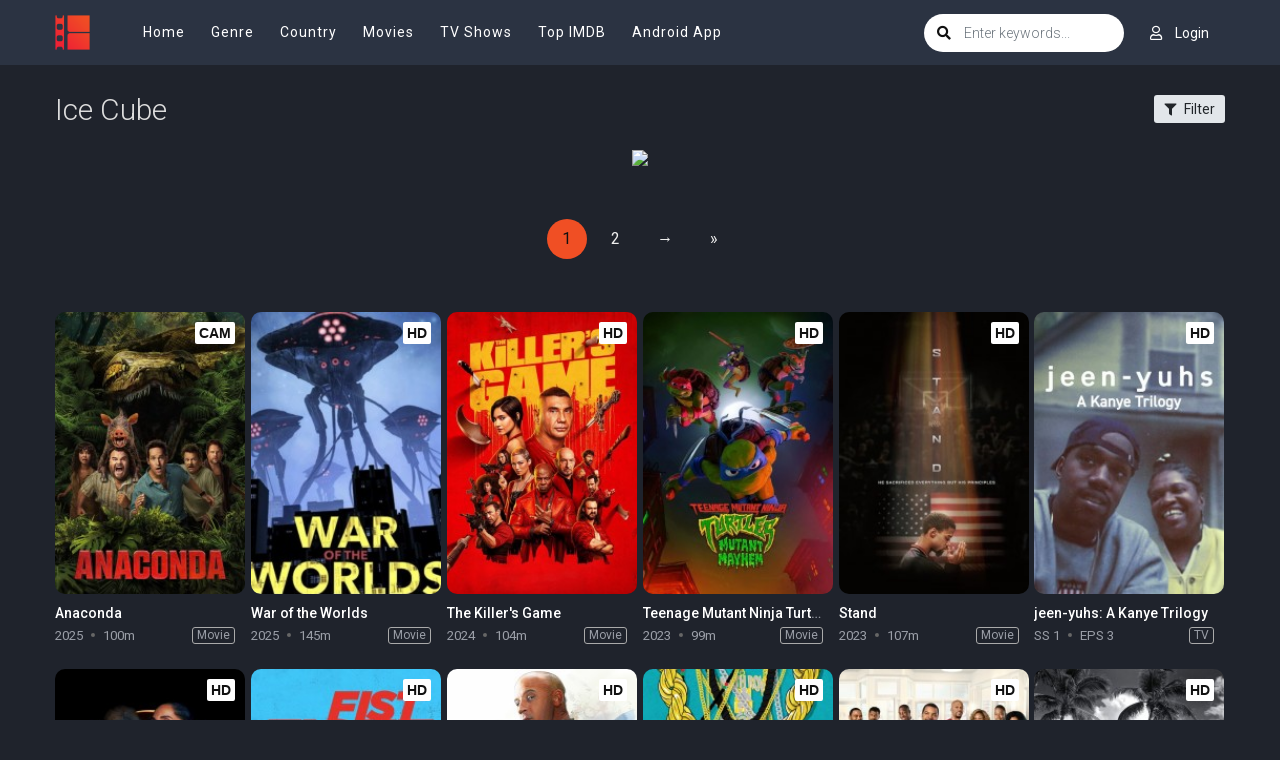

--- FILE ---
content_type: text/html; charset=utf-8
request_url: https://www.google.com/recaptcha/api2/anchor?ar=1&k=6LfV6aAaAAAAAC-irCKNuIS5Nf5ocl5r0K3Q0cdz&co=aHR0cHM6Ly93d3cyLm1vdmllb3JjYS5jb206NDQz&hl=en&v=PoyoqOPhxBO7pBk68S4YbpHZ&size=invisible&anchor-ms=20000&execute-ms=30000&cb=lv9um61qjxwv
body_size: 48874
content:
<!DOCTYPE HTML><html dir="ltr" lang="en"><head><meta http-equiv="Content-Type" content="text/html; charset=UTF-8">
<meta http-equiv="X-UA-Compatible" content="IE=edge">
<title>reCAPTCHA</title>
<style type="text/css">
/* cyrillic-ext */
@font-face {
  font-family: 'Roboto';
  font-style: normal;
  font-weight: 400;
  font-stretch: 100%;
  src: url(//fonts.gstatic.com/s/roboto/v48/KFO7CnqEu92Fr1ME7kSn66aGLdTylUAMa3GUBHMdazTgWw.woff2) format('woff2');
  unicode-range: U+0460-052F, U+1C80-1C8A, U+20B4, U+2DE0-2DFF, U+A640-A69F, U+FE2E-FE2F;
}
/* cyrillic */
@font-face {
  font-family: 'Roboto';
  font-style: normal;
  font-weight: 400;
  font-stretch: 100%;
  src: url(//fonts.gstatic.com/s/roboto/v48/KFO7CnqEu92Fr1ME7kSn66aGLdTylUAMa3iUBHMdazTgWw.woff2) format('woff2');
  unicode-range: U+0301, U+0400-045F, U+0490-0491, U+04B0-04B1, U+2116;
}
/* greek-ext */
@font-face {
  font-family: 'Roboto';
  font-style: normal;
  font-weight: 400;
  font-stretch: 100%;
  src: url(//fonts.gstatic.com/s/roboto/v48/KFO7CnqEu92Fr1ME7kSn66aGLdTylUAMa3CUBHMdazTgWw.woff2) format('woff2');
  unicode-range: U+1F00-1FFF;
}
/* greek */
@font-face {
  font-family: 'Roboto';
  font-style: normal;
  font-weight: 400;
  font-stretch: 100%;
  src: url(//fonts.gstatic.com/s/roboto/v48/KFO7CnqEu92Fr1ME7kSn66aGLdTylUAMa3-UBHMdazTgWw.woff2) format('woff2');
  unicode-range: U+0370-0377, U+037A-037F, U+0384-038A, U+038C, U+038E-03A1, U+03A3-03FF;
}
/* math */
@font-face {
  font-family: 'Roboto';
  font-style: normal;
  font-weight: 400;
  font-stretch: 100%;
  src: url(//fonts.gstatic.com/s/roboto/v48/KFO7CnqEu92Fr1ME7kSn66aGLdTylUAMawCUBHMdazTgWw.woff2) format('woff2');
  unicode-range: U+0302-0303, U+0305, U+0307-0308, U+0310, U+0312, U+0315, U+031A, U+0326-0327, U+032C, U+032F-0330, U+0332-0333, U+0338, U+033A, U+0346, U+034D, U+0391-03A1, U+03A3-03A9, U+03B1-03C9, U+03D1, U+03D5-03D6, U+03F0-03F1, U+03F4-03F5, U+2016-2017, U+2034-2038, U+203C, U+2040, U+2043, U+2047, U+2050, U+2057, U+205F, U+2070-2071, U+2074-208E, U+2090-209C, U+20D0-20DC, U+20E1, U+20E5-20EF, U+2100-2112, U+2114-2115, U+2117-2121, U+2123-214F, U+2190, U+2192, U+2194-21AE, U+21B0-21E5, U+21F1-21F2, U+21F4-2211, U+2213-2214, U+2216-22FF, U+2308-230B, U+2310, U+2319, U+231C-2321, U+2336-237A, U+237C, U+2395, U+239B-23B7, U+23D0, U+23DC-23E1, U+2474-2475, U+25AF, U+25B3, U+25B7, U+25BD, U+25C1, U+25CA, U+25CC, U+25FB, U+266D-266F, U+27C0-27FF, U+2900-2AFF, U+2B0E-2B11, U+2B30-2B4C, U+2BFE, U+3030, U+FF5B, U+FF5D, U+1D400-1D7FF, U+1EE00-1EEFF;
}
/* symbols */
@font-face {
  font-family: 'Roboto';
  font-style: normal;
  font-weight: 400;
  font-stretch: 100%;
  src: url(//fonts.gstatic.com/s/roboto/v48/KFO7CnqEu92Fr1ME7kSn66aGLdTylUAMaxKUBHMdazTgWw.woff2) format('woff2');
  unicode-range: U+0001-000C, U+000E-001F, U+007F-009F, U+20DD-20E0, U+20E2-20E4, U+2150-218F, U+2190, U+2192, U+2194-2199, U+21AF, U+21E6-21F0, U+21F3, U+2218-2219, U+2299, U+22C4-22C6, U+2300-243F, U+2440-244A, U+2460-24FF, U+25A0-27BF, U+2800-28FF, U+2921-2922, U+2981, U+29BF, U+29EB, U+2B00-2BFF, U+4DC0-4DFF, U+FFF9-FFFB, U+10140-1018E, U+10190-1019C, U+101A0, U+101D0-101FD, U+102E0-102FB, U+10E60-10E7E, U+1D2C0-1D2D3, U+1D2E0-1D37F, U+1F000-1F0FF, U+1F100-1F1AD, U+1F1E6-1F1FF, U+1F30D-1F30F, U+1F315, U+1F31C, U+1F31E, U+1F320-1F32C, U+1F336, U+1F378, U+1F37D, U+1F382, U+1F393-1F39F, U+1F3A7-1F3A8, U+1F3AC-1F3AF, U+1F3C2, U+1F3C4-1F3C6, U+1F3CA-1F3CE, U+1F3D4-1F3E0, U+1F3ED, U+1F3F1-1F3F3, U+1F3F5-1F3F7, U+1F408, U+1F415, U+1F41F, U+1F426, U+1F43F, U+1F441-1F442, U+1F444, U+1F446-1F449, U+1F44C-1F44E, U+1F453, U+1F46A, U+1F47D, U+1F4A3, U+1F4B0, U+1F4B3, U+1F4B9, U+1F4BB, U+1F4BF, U+1F4C8-1F4CB, U+1F4D6, U+1F4DA, U+1F4DF, U+1F4E3-1F4E6, U+1F4EA-1F4ED, U+1F4F7, U+1F4F9-1F4FB, U+1F4FD-1F4FE, U+1F503, U+1F507-1F50B, U+1F50D, U+1F512-1F513, U+1F53E-1F54A, U+1F54F-1F5FA, U+1F610, U+1F650-1F67F, U+1F687, U+1F68D, U+1F691, U+1F694, U+1F698, U+1F6AD, U+1F6B2, U+1F6B9-1F6BA, U+1F6BC, U+1F6C6-1F6CF, U+1F6D3-1F6D7, U+1F6E0-1F6EA, U+1F6F0-1F6F3, U+1F6F7-1F6FC, U+1F700-1F7FF, U+1F800-1F80B, U+1F810-1F847, U+1F850-1F859, U+1F860-1F887, U+1F890-1F8AD, U+1F8B0-1F8BB, U+1F8C0-1F8C1, U+1F900-1F90B, U+1F93B, U+1F946, U+1F984, U+1F996, U+1F9E9, U+1FA00-1FA6F, U+1FA70-1FA7C, U+1FA80-1FA89, U+1FA8F-1FAC6, U+1FACE-1FADC, U+1FADF-1FAE9, U+1FAF0-1FAF8, U+1FB00-1FBFF;
}
/* vietnamese */
@font-face {
  font-family: 'Roboto';
  font-style: normal;
  font-weight: 400;
  font-stretch: 100%;
  src: url(//fonts.gstatic.com/s/roboto/v48/KFO7CnqEu92Fr1ME7kSn66aGLdTylUAMa3OUBHMdazTgWw.woff2) format('woff2');
  unicode-range: U+0102-0103, U+0110-0111, U+0128-0129, U+0168-0169, U+01A0-01A1, U+01AF-01B0, U+0300-0301, U+0303-0304, U+0308-0309, U+0323, U+0329, U+1EA0-1EF9, U+20AB;
}
/* latin-ext */
@font-face {
  font-family: 'Roboto';
  font-style: normal;
  font-weight: 400;
  font-stretch: 100%;
  src: url(//fonts.gstatic.com/s/roboto/v48/KFO7CnqEu92Fr1ME7kSn66aGLdTylUAMa3KUBHMdazTgWw.woff2) format('woff2');
  unicode-range: U+0100-02BA, U+02BD-02C5, U+02C7-02CC, U+02CE-02D7, U+02DD-02FF, U+0304, U+0308, U+0329, U+1D00-1DBF, U+1E00-1E9F, U+1EF2-1EFF, U+2020, U+20A0-20AB, U+20AD-20C0, U+2113, U+2C60-2C7F, U+A720-A7FF;
}
/* latin */
@font-face {
  font-family: 'Roboto';
  font-style: normal;
  font-weight: 400;
  font-stretch: 100%;
  src: url(//fonts.gstatic.com/s/roboto/v48/KFO7CnqEu92Fr1ME7kSn66aGLdTylUAMa3yUBHMdazQ.woff2) format('woff2');
  unicode-range: U+0000-00FF, U+0131, U+0152-0153, U+02BB-02BC, U+02C6, U+02DA, U+02DC, U+0304, U+0308, U+0329, U+2000-206F, U+20AC, U+2122, U+2191, U+2193, U+2212, U+2215, U+FEFF, U+FFFD;
}
/* cyrillic-ext */
@font-face {
  font-family: 'Roboto';
  font-style: normal;
  font-weight: 500;
  font-stretch: 100%;
  src: url(//fonts.gstatic.com/s/roboto/v48/KFO7CnqEu92Fr1ME7kSn66aGLdTylUAMa3GUBHMdazTgWw.woff2) format('woff2');
  unicode-range: U+0460-052F, U+1C80-1C8A, U+20B4, U+2DE0-2DFF, U+A640-A69F, U+FE2E-FE2F;
}
/* cyrillic */
@font-face {
  font-family: 'Roboto';
  font-style: normal;
  font-weight: 500;
  font-stretch: 100%;
  src: url(//fonts.gstatic.com/s/roboto/v48/KFO7CnqEu92Fr1ME7kSn66aGLdTylUAMa3iUBHMdazTgWw.woff2) format('woff2');
  unicode-range: U+0301, U+0400-045F, U+0490-0491, U+04B0-04B1, U+2116;
}
/* greek-ext */
@font-face {
  font-family: 'Roboto';
  font-style: normal;
  font-weight: 500;
  font-stretch: 100%;
  src: url(//fonts.gstatic.com/s/roboto/v48/KFO7CnqEu92Fr1ME7kSn66aGLdTylUAMa3CUBHMdazTgWw.woff2) format('woff2');
  unicode-range: U+1F00-1FFF;
}
/* greek */
@font-face {
  font-family: 'Roboto';
  font-style: normal;
  font-weight: 500;
  font-stretch: 100%;
  src: url(//fonts.gstatic.com/s/roboto/v48/KFO7CnqEu92Fr1ME7kSn66aGLdTylUAMa3-UBHMdazTgWw.woff2) format('woff2');
  unicode-range: U+0370-0377, U+037A-037F, U+0384-038A, U+038C, U+038E-03A1, U+03A3-03FF;
}
/* math */
@font-face {
  font-family: 'Roboto';
  font-style: normal;
  font-weight: 500;
  font-stretch: 100%;
  src: url(//fonts.gstatic.com/s/roboto/v48/KFO7CnqEu92Fr1ME7kSn66aGLdTylUAMawCUBHMdazTgWw.woff2) format('woff2');
  unicode-range: U+0302-0303, U+0305, U+0307-0308, U+0310, U+0312, U+0315, U+031A, U+0326-0327, U+032C, U+032F-0330, U+0332-0333, U+0338, U+033A, U+0346, U+034D, U+0391-03A1, U+03A3-03A9, U+03B1-03C9, U+03D1, U+03D5-03D6, U+03F0-03F1, U+03F4-03F5, U+2016-2017, U+2034-2038, U+203C, U+2040, U+2043, U+2047, U+2050, U+2057, U+205F, U+2070-2071, U+2074-208E, U+2090-209C, U+20D0-20DC, U+20E1, U+20E5-20EF, U+2100-2112, U+2114-2115, U+2117-2121, U+2123-214F, U+2190, U+2192, U+2194-21AE, U+21B0-21E5, U+21F1-21F2, U+21F4-2211, U+2213-2214, U+2216-22FF, U+2308-230B, U+2310, U+2319, U+231C-2321, U+2336-237A, U+237C, U+2395, U+239B-23B7, U+23D0, U+23DC-23E1, U+2474-2475, U+25AF, U+25B3, U+25B7, U+25BD, U+25C1, U+25CA, U+25CC, U+25FB, U+266D-266F, U+27C0-27FF, U+2900-2AFF, U+2B0E-2B11, U+2B30-2B4C, U+2BFE, U+3030, U+FF5B, U+FF5D, U+1D400-1D7FF, U+1EE00-1EEFF;
}
/* symbols */
@font-face {
  font-family: 'Roboto';
  font-style: normal;
  font-weight: 500;
  font-stretch: 100%;
  src: url(//fonts.gstatic.com/s/roboto/v48/KFO7CnqEu92Fr1ME7kSn66aGLdTylUAMaxKUBHMdazTgWw.woff2) format('woff2');
  unicode-range: U+0001-000C, U+000E-001F, U+007F-009F, U+20DD-20E0, U+20E2-20E4, U+2150-218F, U+2190, U+2192, U+2194-2199, U+21AF, U+21E6-21F0, U+21F3, U+2218-2219, U+2299, U+22C4-22C6, U+2300-243F, U+2440-244A, U+2460-24FF, U+25A0-27BF, U+2800-28FF, U+2921-2922, U+2981, U+29BF, U+29EB, U+2B00-2BFF, U+4DC0-4DFF, U+FFF9-FFFB, U+10140-1018E, U+10190-1019C, U+101A0, U+101D0-101FD, U+102E0-102FB, U+10E60-10E7E, U+1D2C0-1D2D3, U+1D2E0-1D37F, U+1F000-1F0FF, U+1F100-1F1AD, U+1F1E6-1F1FF, U+1F30D-1F30F, U+1F315, U+1F31C, U+1F31E, U+1F320-1F32C, U+1F336, U+1F378, U+1F37D, U+1F382, U+1F393-1F39F, U+1F3A7-1F3A8, U+1F3AC-1F3AF, U+1F3C2, U+1F3C4-1F3C6, U+1F3CA-1F3CE, U+1F3D4-1F3E0, U+1F3ED, U+1F3F1-1F3F3, U+1F3F5-1F3F7, U+1F408, U+1F415, U+1F41F, U+1F426, U+1F43F, U+1F441-1F442, U+1F444, U+1F446-1F449, U+1F44C-1F44E, U+1F453, U+1F46A, U+1F47D, U+1F4A3, U+1F4B0, U+1F4B3, U+1F4B9, U+1F4BB, U+1F4BF, U+1F4C8-1F4CB, U+1F4D6, U+1F4DA, U+1F4DF, U+1F4E3-1F4E6, U+1F4EA-1F4ED, U+1F4F7, U+1F4F9-1F4FB, U+1F4FD-1F4FE, U+1F503, U+1F507-1F50B, U+1F50D, U+1F512-1F513, U+1F53E-1F54A, U+1F54F-1F5FA, U+1F610, U+1F650-1F67F, U+1F687, U+1F68D, U+1F691, U+1F694, U+1F698, U+1F6AD, U+1F6B2, U+1F6B9-1F6BA, U+1F6BC, U+1F6C6-1F6CF, U+1F6D3-1F6D7, U+1F6E0-1F6EA, U+1F6F0-1F6F3, U+1F6F7-1F6FC, U+1F700-1F7FF, U+1F800-1F80B, U+1F810-1F847, U+1F850-1F859, U+1F860-1F887, U+1F890-1F8AD, U+1F8B0-1F8BB, U+1F8C0-1F8C1, U+1F900-1F90B, U+1F93B, U+1F946, U+1F984, U+1F996, U+1F9E9, U+1FA00-1FA6F, U+1FA70-1FA7C, U+1FA80-1FA89, U+1FA8F-1FAC6, U+1FACE-1FADC, U+1FADF-1FAE9, U+1FAF0-1FAF8, U+1FB00-1FBFF;
}
/* vietnamese */
@font-face {
  font-family: 'Roboto';
  font-style: normal;
  font-weight: 500;
  font-stretch: 100%;
  src: url(//fonts.gstatic.com/s/roboto/v48/KFO7CnqEu92Fr1ME7kSn66aGLdTylUAMa3OUBHMdazTgWw.woff2) format('woff2');
  unicode-range: U+0102-0103, U+0110-0111, U+0128-0129, U+0168-0169, U+01A0-01A1, U+01AF-01B0, U+0300-0301, U+0303-0304, U+0308-0309, U+0323, U+0329, U+1EA0-1EF9, U+20AB;
}
/* latin-ext */
@font-face {
  font-family: 'Roboto';
  font-style: normal;
  font-weight: 500;
  font-stretch: 100%;
  src: url(//fonts.gstatic.com/s/roboto/v48/KFO7CnqEu92Fr1ME7kSn66aGLdTylUAMa3KUBHMdazTgWw.woff2) format('woff2');
  unicode-range: U+0100-02BA, U+02BD-02C5, U+02C7-02CC, U+02CE-02D7, U+02DD-02FF, U+0304, U+0308, U+0329, U+1D00-1DBF, U+1E00-1E9F, U+1EF2-1EFF, U+2020, U+20A0-20AB, U+20AD-20C0, U+2113, U+2C60-2C7F, U+A720-A7FF;
}
/* latin */
@font-face {
  font-family: 'Roboto';
  font-style: normal;
  font-weight: 500;
  font-stretch: 100%;
  src: url(//fonts.gstatic.com/s/roboto/v48/KFO7CnqEu92Fr1ME7kSn66aGLdTylUAMa3yUBHMdazQ.woff2) format('woff2');
  unicode-range: U+0000-00FF, U+0131, U+0152-0153, U+02BB-02BC, U+02C6, U+02DA, U+02DC, U+0304, U+0308, U+0329, U+2000-206F, U+20AC, U+2122, U+2191, U+2193, U+2212, U+2215, U+FEFF, U+FFFD;
}
/* cyrillic-ext */
@font-face {
  font-family: 'Roboto';
  font-style: normal;
  font-weight: 900;
  font-stretch: 100%;
  src: url(//fonts.gstatic.com/s/roboto/v48/KFO7CnqEu92Fr1ME7kSn66aGLdTylUAMa3GUBHMdazTgWw.woff2) format('woff2');
  unicode-range: U+0460-052F, U+1C80-1C8A, U+20B4, U+2DE0-2DFF, U+A640-A69F, U+FE2E-FE2F;
}
/* cyrillic */
@font-face {
  font-family: 'Roboto';
  font-style: normal;
  font-weight: 900;
  font-stretch: 100%;
  src: url(//fonts.gstatic.com/s/roboto/v48/KFO7CnqEu92Fr1ME7kSn66aGLdTylUAMa3iUBHMdazTgWw.woff2) format('woff2');
  unicode-range: U+0301, U+0400-045F, U+0490-0491, U+04B0-04B1, U+2116;
}
/* greek-ext */
@font-face {
  font-family: 'Roboto';
  font-style: normal;
  font-weight: 900;
  font-stretch: 100%;
  src: url(//fonts.gstatic.com/s/roboto/v48/KFO7CnqEu92Fr1ME7kSn66aGLdTylUAMa3CUBHMdazTgWw.woff2) format('woff2');
  unicode-range: U+1F00-1FFF;
}
/* greek */
@font-face {
  font-family: 'Roboto';
  font-style: normal;
  font-weight: 900;
  font-stretch: 100%;
  src: url(//fonts.gstatic.com/s/roboto/v48/KFO7CnqEu92Fr1ME7kSn66aGLdTylUAMa3-UBHMdazTgWw.woff2) format('woff2');
  unicode-range: U+0370-0377, U+037A-037F, U+0384-038A, U+038C, U+038E-03A1, U+03A3-03FF;
}
/* math */
@font-face {
  font-family: 'Roboto';
  font-style: normal;
  font-weight: 900;
  font-stretch: 100%;
  src: url(//fonts.gstatic.com/s/roboto/v48/KFO7CnqEu92Fr1ME7kSn66aGLdTylUAMawCUBHMdazTgWw.woff2) format('woff2');
  unicode-range: U+0302-0303, U+0305, U+0307-0308, U+0310, U+0312, U+0315, U+031A, U+0326-0327, U+032C, U+032F-0330, U+0332-0333, U+0338, U+033A, U+0346, U+034D, U+0391-03A1, U+03A3-03A9, U+03B1-03C9, U+03D1, U+03D5-03D6, U+03F0-03F1, U+03F4-03F5, U+2016-2017, U+2034-2038, U+203C, U+2040, U+2043, U+2047, U+2050, U+2057, U+205F, U+2070-2071, U+2074-208E, U+2090-209C, U+20D0-20DC, U+20E1, U+20E5-20EF, U+2100-2112, U+2114-2115, U+2117-2121, U+2123-214F, U+2190, U+2192, U+2194-21AE, U+21B0-21E5, U+21F1-21F2, U+21F4-2211, U+2213-2214, U+2216-22FF, U+2308-230B, U+2310, U+2319, U+231C-2321, U+2336-237A, U+237C, U+2395, U+239B-23B7, U+23D0, U+23DC-23E1, U+2474-2475, U+25AF, U+25B3, U+25B7, U+25BD, U+25C1, U+25CA, U+25CC, U+25FB, U+266D-266F, U+27C0-27FF, U+2900-2AFF, U+2B0E-2B11, U+2B30-2B4C, U+2BFE, U+3030, U+FF5B, U+FF5D, U+1D400-1D7FF, U+1EE00-1EEFF;
}
/* symbols */
@font-face {
  font-family: 'Roboto';
  font-style: normal;
  font-weight: 900;
  font-stretch: 100%;
  src: url(//fonts.gstatic.com/s/roboto/v48/KFO7CnqEu92Fr1ME7kSn66aGLdTylUAMaxKUBHMdazTgWw.woff2) format('woff2');
  unicode-range: U+0001-000C, U+000E-001F, U+007F-009F, U+20DD-20E0, U+20E2-20E4, U+2150-218F, U+2190, U+2192, U+2194-2199, U+21AF, U+21E6-21F0, U+21F3, U+2218-2219, U+2299, U+22C4-22C6, U+2300-243F, U+2440-244A, U+2460-24FF, U+25A0-27BF, U+2800-28FF, U+2921-2922, U+2981, U+29BF, U+29EB, U+2B00-2BFF, U+4DC0-4DFF, U+FFF9-FFFB, U+10140-1018E, U+10190-1019C, U+101A0, U+101D0-101FD, U+102E0-102FB, U+10E60-10E7E, U+1D2C0-1D2D3, U+1D2E0-1D37F, U+1F000-1F0FF, U+1F100-1F1AD, U+1F1E6-1F1FF, U+1F30D-1F30F, U+1F315, U+1F31C, U+1F31E, U+1F320-1F32C, U+1F336, U+1F378, U+1F37D, U+1F382, U+1F393-1F39F, U+1F3A7-1F3A8, U+1F3AC-1F3AF, U+1F3C2, U+1F3C4-1F3C6, U+1F3CA-1F3CE, U+1F3D4-1F3E0, U+1F3ED, U+1F3F1-1F3F3, U+1F3F5-1F3F7, U+1F408, U+1F415, U+1F41F, U+1F426, U+1F43F, U+1F441-1F442, U+1F444, U+1F446-1F449, U+1F44C-1F44E, U+1F453, U+1F46A, U+1F47D, U+1F4A3, U+1F4B0, U+1F4B3, U+1F4B9, U+1F4BB, U+1F4BF, U+1F4C8-1F4CB, U+1F4D6, U+1F4DA, U+1F4DF, U+1F4E3-1F4E6, U+1F4EA-1F4ED, U+1F4F7, U+1F4F9-1F4FB, U+1F4FD-1F4FE, U+1F503, U+1F507-1F50B, U+1F50D, U+1F512-1F513, U+1F53E-1F54A, U+1F54F-1F5FA, U+1F610, U+1F650-1F67F, U+1F687, U+1F68D, U+1F691, U+1F694, U+1F698, U+1F6AD, U+1F6B2, U+1F6B9-1F6BA, U+1F6BC, U+1F6C6-1F6CF, U+1F6D3-1F6D7, U+1F6E0-1F6EA, U+1F6F0-1F6F3, U+1F6F7-1F6FC, U+1F700-1F7FF, U+1F800-1F80B, U+1F810-1F847, U+1F850-1F859, U+1F860-1F887, U+1F890-1F8AD, U+1F8B0-1F8BB, U+1F8C0-1F8C1, U+1F900-1F90B, U+1F93B, U+1F946, U+1F984, U+1F996, U+1F9E9, U+1FA00-1FA6F, U+1FA70-1FA7C, U+1FA80-1FA89, U+1FA8F-1FAC6, U+1FACE-1FADC, U+1FADF-1FAE9, U+1FAF0-1FAF8, U+1FB00-1FBFF;
}
/* vietnamese */
@font-face {
  font-family: 'Roboto';
  font-style: normal;
  font-weight: 900;
  font-stretch: 100%;
  src: url(//fonts.gstatic.com/s/roboto/v48/KFO7CnqEu92Fr1ME7kSn66aGLdTylUAMa3OUBHMdazTgWw.woff2) format('woff2');
  unicode-range: U+0102-0103, U+0110-0111, U+0128-0129, U+0168-0169, U+01A0-01A1, U+01AF-01B0, U+0300-0301, U+0303-0304, U+0308-0309, U+0323, U+0329, U+1EA0-1EF9, U+20AB;
}
/* latin-ext */
@font-face {
  font-family: 'Roboto';
  font-style: normal;
  font-weight: 900;
  font-stretch: 100%;
  src: url(//fonts.gstatic.com/s/roboto/v48/KFO7CnqEu92Fr1ME7kSn66aGLdTylUAMa3KUBHMdazTgWw.woff2) format('woff2');
  unicode-range: U+0100-02BA, U+02BD-02C5, U+02C7-02CC, U+02CE-02D7, U+02DD-02FF, U+0304, U+0308, U+0329, U+1D00-1DBF, U+1E00-1E9F, U+1EF2-1EFF, U+2020, U+20A0-20AB, U+20AD-20C0, U+2113, U+2C60-2C7F, U+A720-A7FF;
}
/* latin */
@font-face {
  font-family: 'Roboto';
  font-style: normal;
  font-weight: 900;
  font-stretch: 100%;
  src: url(//fonts.gstatic.com/s/roboto/v48/KFO7CnqEu92Fr1ME7kSn66aGLdTylUAMa3yUBHMdazQ.woff2) format('woff2');
  unicode-range: U+0000-00FF, U+0131, U+0152-0153, U+02BB-02BC, U+02C6, U+02DA, U+02DC, U+0304, U+0308, U+0329, U+2000-206F, U+20AC, U+2122, U+2191, U+2193, U+2212, U+2215, U+FEFF, U+FFFD;
}

</style>
<link rel="stylesheet" type="text/css" href="https://www.gstatic.com/recaptcha/releases/PoyoqOPhxBO7pBk68S4YbpHZ/styles__ltr.css">
<script nonce="MQBy9ojeKNJtOk5aQuDkyQ" type="text/javascript">window['__recaptcha_api'] = 'https://www.google.com/recaptcha/api2/';</script>
<script type="text/javascript" src="https://www.gstatic.com/recaptcha/releases/PoyoqOPhxBO7pBk68S4YbpHZ/recaptcha__en.js" nonce="MQBy9ojeKNJtOk5aQuDkyQ">
      
    </script></head>
<body><div id="rc-anchor-alert" class="rc-anchor-alert"></div>
<input type="hidden" id="recaptcha-token" value="[base64]">
<script type="text/javascript" nonce="MQBy9ojeKNJtOk5aQuDkyQ">
      recaptcha.anchor.Main.init("[\x22ainput\x22,[\x22bgdata\x22,\x22\x22,\[base64]/[base64]/[base64]/ZyhXLGgpOnEoW04sMjEsbF0sVywwKSxoKSxmYWxzZSxmYWxzZSl9Y2F0Y2goayl7RygzNTgsVyk/[base64]/[base64]/[base64]/[base64]/[base64]/[base64]/[base64]/bmV3IEJbT10oRFswXSk6dz09Mj9uZXcgQltPXShEWzBdLERbMV0pOnc9PTM/bmV3IEJbT10oRFswXSxEWzFdLERbMl0pOnc9PTQ/[base64]/[base64]/[base64]/[base64]/[base64]\\u003d\x22,\[base64]\x22,\[base64]/CgMOMw73DoSMga2FqMSlVw414wrYvw5w0cMKUwoZswoI2wpDCoMO3AsKWIwt/[base64]/[base64]/wpjDvwkDw7plwrvChjY9wpDDo8Oqw4pEOMKMccOhVhTCgRBbcmA1FMONfcKjw7g9G1HDgSvCqWvDu8OFwqrDiQoJwrzDqnnChwnCqcKxMcOfbcK8wo/Du8OvX8K+w77CjsKrIMKyw7NHwrAxHsKVEMKlR8Okw7cAREvCncOdw6rDpnF8E07CgcOPZ8OQwrRBJMK0w5LDhMKmwpTCiMKqwrvCuyjCpcK8S8KmM8K9UMO4woooGsOywpkaw75tw5QLWWbDnMKNTcOuHRHDjMKrw4LChV8Owog/IHwCwqzDlTjCk8KGw5k7wplhGl/CocOrbcOBVCgkNMOow5jCnlvDtEzCv8KIZ8Kpw6lEw7bCvigPw7kcwqTDssOrcTM3w6dTTMKGD8O1PzhHwrXDg8OaWgFJwrbCoEgCw7JpOsKVwqgHwoMVw4wEIMKNw5cxw4o3VTRoUsOMwpwZwpDCuHYNUjXCl1x2wozDv8OHw4MawqHDtXhHX8OQeMKvTwwmwoEXw7/DoMOCAMOYwqw/w5A6ScK/wowlHT9oEsKvA8KxwrfDiMOHJsO9cj/DrEhUMBgmYkVMwrPCgcOUMcKma8Opw4LDpxfCqEnCvDh/wo1lw6DDjmADEAhRFMO+fzNMw7/CoHvClcKJw4lawonCtcKbw6nCr8Kfwq0WwrHCnGZkw7HCtcKMw5bCksOfw4vDjBwowq5+w5DDusKXwrXDk3zCjcOow65yIhQrLnDDkF1mUDbDsD/DmQRfRcKBwonDgkTDkUBHCMKqw6h7OMKrJCjCmcKowosqJ8OIJQ3CiMOkw6PDoMOqwqfCnyDCrX88biwHw7bDhcOUFsKMSEBOM8OEw4FWw6fCmsOJwobDkcKgwqnDpsK0JFzCm0EpwpZiw6LDtcK+OyPCrytmwrsqw4XDgMOAwo/CqRk2wr/[base64]/CgsKPwqYpDTtYw7TDpV/[base64]/DhULCoMKGwqYxw5IIw6hMEsKGw77Ci3rClzfClxNFC8KVJ8KKD1IHw648WsOjw5sIwrdOUsKYw6shw4tzcsObw49NK8OzF8Odw4Iewp4rGcOiwrRcYyhIe1FMw6gMeEjDilFKwpfDq3TDk8KAVALCssKswqzDgMO1wpY7wpt3KB4wFm9ZJsO/wqUVYU00wpdddsKOwq7DkMOGaivDocK3w6hkFAHClDgCwpU/wr1iNcKVwrjCrjUIbcKDw4t3wpDDizvCjcO4G8K6AcO0X1LDmBXCv8KJw5DCki12ccOrw4HCisOYT17DjMOewrskwq3Ds8OiPsOsw6jCtcKTwqbCmsOhw7XCmcOpCsO2w5/[base64]/[base64]/Di8KhUFwuw5VlEsOjwoLCpHV9TsO6RsOxc8Ocwo/CsMOGw5jDnEgqQcKeC8KFezopwpnDscK1I8KEW8OsZUklwrPCrGooe1R1wrbCsSrDisKWw4nDo0jCsMOqHRjDusO/[base64]/CksKHMks3A8OCwqjDjC1JwoVtSMKKGsKzfzzDgmlNL1bCpzdkw6sjeMKxKMKew6XDs2vCpjnDvMK8bMO1wrTCmFjCqUrCpVbCqC9IAsK8wrjCpAkpwqNdw4zCn0Z2L10YOVItwqzDviLDhcO/WQDDp8KZZDxEwr9ywo9MwpB4w6nDokkyw7PDhBzCscK/JUPCpTMSwq3CkRcvIwTCuTsqd8OrTkTCuFVvw5bCsMKAwpocL37CtlsJF8OxCcOtwqDDiRHCqnDDj8OlRsKww4DCncO5w5lyHQ3DmMKJX8KHw4Z0BsOhw7UQwprChMKeOsK/w4crw5A+a8OidRPCiMOSwqEQw5TCjsKRwqrDn8O9LlbDmcKJAkjCmUzCqRXCr8Kzwqpxb8KwcU55BzF/[base64]/DqMOlw69fbTguw5A2w7/[base64]/Dn8KHw7xIPG7Dn8KVwoZnXxnCi8KXIcOoc8Kyw5Uaw44VET/Dp8O+GMOWMMOFCEDDiA4Gw5DDpMKHIX7CjDnCvBdjw6bCgws0DMObFcOEwpXCu14KwrPDh1DDqGXClEbDt0jCtw/DgsKdw4gmWMKOIEnDnR7ChMOJTMO9UkzDvWfChlnDii/CpsOPfjtnwpwLw7LCp8KFw7vDqG/CgcOxw63CgcOceynDvwLDqsOuZMKYfcOXHMKGdsKDw7DDlcOGw5VZXlfCsmHCj8OMTsKSworClcO+NlArfsOIw4ZOLgsuwok8JCbCh8O6YsKswocXVcKqw6Mvw7fDpMKVw6TDq8OMwr/Cr8KqfEPCuCcXwqnDi0fCk1DCqsKHLcKUw7VbJsKWw690TcOAw4lqY00NwpJnwpzCjMKuw4HDrMOaXDwyUcOJwozDpmbCmcO2QsK7wq7DgcOSw5/CgDTDsMOPwq5nHsKKDU4NYsO/NH3CiUYCTsKgLsKnwp51D8O1wonCkioWGlw9w7oAwrvDvsKGwpnCjsKSawMVE8Kkw7F4wonCkAc8IcK+wrXCtMOhMWpYGsOAw4xCwo/CtsK3LFzCk2PCnMO6w41+w6rChcKtQcKNMyPCqMOFVmPCrsOdwr/[base64]/[base64]/CoBnCoX9Yc3TDg8OSWCPCtXrCicOiESoyNmDDuxjDiMKtRQ7DkXnDgsOpcsOlwoNJw73DhcOJw5Jbw5zDsFJmworCp0/[base64]/DnWtswohWw4x7wrrCmD/[base64]/DqMKacMOFwpBPTHtiwq97CFHDpsOZw7XDmcOhDlvCnT7Chm/ChMOVwqMHVXPDscOLw7Vfw5bDhkYCKsKmwrINDRXCsSBAwr/DoMO2f8KkFsOGw7hPEMKzw7/DuMKjwqBNbcKUw5fDpgh5HcKqwr/Ckg/Cq8KNWXtReMOCJMKTw5RyWcKkwoUvAV89w6omwoglw4/DlhXDvMKBMCkmwpIFwqgtwoVbw4laO8OuYcOwTcOTwqwYw5IfwpHDn29Tw5d9wqrCvR/CjGU1Dz09w6d/IMOWwrbCosOdw43DpsKEw6pkwpk3w4Jjw4kUw43ClGrCg8KfLsKWRVpmJcKIw5Y8SsOMFVl9TMOuMljCkw8awql9T8K/M1LCvjPCnMKlHsO8w6nDm3vDtnLDqAN/[base64]/[base64]/[base64]/wrzCtsOwFV7DnsKYwoXCg8KWwqYEwo87bg4Nwr3DgzsfOsKGBsK0esO4wro6eynDihVyIDoBwr7CicOtw5BNRsKCNRRFJwshYcOCSlEZEMONfcKqOnogQcKRwo3CmMOpwpjCn8KUaxPDjMO/wpvChTYOw7dYwrXDsxXDkiXClcOpw4vChHUlXUp7wohSBjTDkWjCkEN6PE5BTMKobsKHwrrCsm8SKxHCh8KAw4XDniTDkMKCw5/CgThdw49bXMODCCl8R8OqScO+w43CjQzCvlIBD0XChMKSFkd0VR9Aw6rDncODMsKRw4ggw6M0B39TZsKFWsKMw5bDocKLHcK1wrAIwozCoijCocOawofDqxo/wqAdw77DhMKjKnAvM8OZLMKOVMObw5VWw40qNQnDsnQGfsKpwoJ1wrTCuS3CvQjDiDLChMO5wrHCnMO/YRsXcMOWw67DrcOZwo/ClMOpCETCoVbDg8ObZcKCwptRwpfCn8ONwqpbw691UyISw7vCvMOtDcKMw6Vswo3DmVXCojnCgcK3w4PDjcObKsKcwo04wpzDqcO+wqhEwpzDpmzDgE3DtmA0woDCmS7CkBJ3WsKDSsO/w4Jxw7XDncKqaMKaChtdS8O6w6jDlMOew5DCs8Kxw47CmMOwGcKbS3vCpE/Dl8OvwpDDpMOgw5jCpMK3DMOiw60nU2tNG1zCrMOXbcOKwq5Uw4sDw6nDssK+w68Iwo7CmMKAWsOmw51uw4wXS8O+FzTCvG3CvVVVw6vChsKfLj7Dj3cxL2DCtcONbcOZwrF3w67DrsOdPy0UAcO/[base64]/CjVhnw5PDkzPDtg/CpsKmw5jCowlNe2PDisKQwrUlwqwhPMKmDBfCt8Khw7XCs0EqHV/Do8OKw4h2OmDCp8OIwqd9w47CucOyc0RqZsK+w5NuwrTDu8O0O8KSw4rCvMKUw61/c35mwrDCugTCp8KkwofCj8Kib8OQwqfDtB9sw53DvXAyw4TCm1oWw7IawpvDtCRrwpQTw4fCksOpYDzCrW7DnCzCjikLw6HDmGvDpxrCr2nCo8K1w63ChX0SNcOjwrrDhBVuwo3DhF/[base64]/Cvj7DlsO/[base64]/DjsKLw45zccKdAXrDpwc3w4PDi8O9EMK0wpplWcK4wpxcI8OZw5ESGsK0BMOmehVUwqLDvjzDicO2McKFwpnCicOWwqRlw6TCm3XCvcOEw6rChXjDksO1wp1Lw6PClUxRw5sjXVjDgMOFw7/CsXVPWcOGecO0J1wlfFnDi8Kzwr/[base64]/Di30tw4nDkh/DlcOlPsO5Mht/[base64]/CqmLCrsObw49zUMK1GcOPw6LClV1XL8Kjw584KMO1w7dNw4dEAE5qwoLCksOpw7UVfsOXw4TCtTpBWcOGw7EzJ8KQwqFXQsOZwpbCjS/CvcOHSsOxC1PDtCQPw57Dv3LDvkJxwqN5FlZOVxF4w6NifDRNw6jDgC1SHsO6XcOoBwEMbljDksOpwqBnw4/ComYewo3DtS5lOMOIeMKETg3ChXHDhsOqLMKNworDsMOQW8KmScKSDBo6w41CwpPCoR9lZsOWwpU0wrzCvcKTLCDDkMOpwqh+KVnCrAdWwrTDsV/[base64]/wpDDlz3DmHJOU8Oww5MwwoXCssKaw4jCn23DocKkw41fXjzCs8OFw7TCgWjDi8OYwqHDg1vCpMOuY8K4W2IwBXfDgRrDtcK1LMKGfsK8MU8vbSFkwpQaw7rDtsK5PcK2UMKwwqJGAiQxwq4BKS/DtQdqW1rCqWbChcKpwoDDjsKhw5tQCFPDk8KNw6nDm2QKwpcODMKaw6HDsxnCiwFFOcOYw74cPVwPHMO2N8KCNj7DhFHCoDMSw6nCr1hWw7DDkTFQw5rDuxo7TC43CyHDlsKUERlwc8KEI1QDwop2GSI/dlh/H0giw4LDsMKcwqnDkljDhAJ0wpg7w5nCpVHCp8Okw6czXwsSKcKfw7zDg0xLw47Cu8KAaFrDhcO5PMKbwqkPw5XDuWodbQMmPXDCrkx8LMOYwo4iwrRtwoFpw7fCj8OEw5lFcng8JMKNw7JnSsKCQsOhDznDgFogw73CiF/DmMKXcmzCu8OJwovCqXwdwrfCncKRc8OvwqHDpmItBizCtMKgw4rCvcKYOAgTRRQyYcKLwpLCrcOiw5bChlfDrTTDhMKZw4zDoFh1WcOoa8OgXWhSW8O9wq08wpg1R3fDv8OgdTxVd8KYwpXCtyNMw79DMXkbZkDCoWPCj8KVwpbDqcOuGDTDgsKzw7zDssK1MzFkBG/CjsOmYnLClwMKwpldw6tcFSnDlcOAw44MIG5lJsKRw7JGKMKaw5VsP0Z9AWjDuWM1V8OFwotvwpDCj17CpcO7wrFeSsKqS3Z5C3IhwqTDhMOzQMK3wovDoDlQRULCqkUnw4xFw5/[base64]/acOpXMKJeH8fw714wrfCgUE/ZsOZZV/DmUTCjcKsIU7Dv8KKNMOaeipvCcOCPMO5A37Dow9twoUywpElc8Oiw5LCv8KgwoLCu8OtwogEwrA4w6/Cg2XDjcOfwrPCpCbCk8Oywr8zfcKbNzDChMOQDsKBW8KLwrXDoA3CmcK/LsK+FEAhwrXDt8OFwo0cA8ONw4DCuy3Ci8KQJcK6w7JKw5/CksKMwqzCtyc+w7AGw5HCpMK5BMO4wqHCp8Kwc8KCPhBCwrt0wpJZw6LDpirCrsKhdSMLwrXDnMK4V30wwpXDm8K4woMKwpvCnsO6w5rCgip/MXLDiREKwrfCmcOlRGjCncOoZ8KLTMOmwpjDiz15wpbCpHFsMVzDhcOwe1lDbSxewo1Xw7x1D8KRTcK4aHkcMCLDjcKlJjoWwok2w4tkSMOOSEU/wrvCsBFSw57DpnoFwrHDt8KUclx0aUUkEytCworDh8Oawphjw6/Dsm7CnsKzZcK8JknDmsKxesKWwrjDlzbCh8OvYMOmYVrCvh7DisOwIQ/ChmHDn8KHU8KvA1M0bHZRKDPCrMKLw5cIwolCIhNHwqLCnsKYw6LDtMKxw4HCqiMgK8OlJhzCmiobw4PDm8OjYcOCwqXDgTDDjMOLwohhGcK3wofDo8OlawQcbcKWw4/Cj2YKQWhsw57DpsKJw4wMRQrDrMKqw4XDocOrwqPCnAhbw4VYw5fCgAvDjMOISklnHFkVw5lMUcKhw7VHJ3TDosK8woPClH46B8OoCMKQw7o4w4hpGsOVORnDmSI/[base64]/CixUjF8OGG2bCv8OOw4dfw48fw5cGwo/CkcKPw5HCvgbCh09mEcKAV1ZIe2DDlkx1wpjCpybCo8KXHzN3w5s4eFpkw77DkcOzMHfDjlB0fcOHEsK1NMKvZsOMwplZwrvCjhtONUPDnyfDsD3CpzhOU8KHwoJlS8OuZU4vwpHDv8OnCFVUQcKIDcKrwrfCgg/CoAMpOF18wo7Cm0XDmVXDg34qDj1Pw7fCmUTDr8Kew75ww4txfSl3w6oGKj5CNMKRwo4/w6kfwrBCwr7Dv8K9w67DhiDDvgvDnMKAS2tRSCHCg8OowpnCp0jDrixPWR7DkcOyYsO1w61jc8Kfw7XDq8KyGMK2f8KEwo0ow4VKw5hCwqjCjG/Co3wvZMKsw7V5w7QkClVKwoEjw7TDocKgw6PDhEJqesKEwpnCl2gJwrbDjMO0EcO3d2HCqwHCiCXDrMKhUULDtMOeXcOzw6JHfSIyRg/[base64]/[base64]/DkETCl2vDm8OWwpfCh8OFJsOjHcK3KFfDmnHCncOFw4jDjsKgGyXCusOobMKqw5vDjBHDjsOmR8KTFxdrdF5mAcKbwpLDqVXDuMOEUcOnw57CpArDi8OpwpA6wrkfw7gIZ8KyKSfDi8K+w73ClMO1w6Ucw6ggHB3CriEER8OKw6bCrmPDncOAUsO/acOSw4RBw7/DgyPDnFBEYMKCWsOjJ39wOsKcJsOgwpA7acOIVTjDoMOAw6/DusKXNlTDsF5TbcKnFgTDssO3w6Nfwqo4HmoBHcK0PsKuw6zCgMOOw7XCscOcw5LDiVjDp8K9w6J+GjjCtkPCv8OkQcOuw5/[base64]/w50Aw6zDgMOqJcKhP8Kpw6jCjMKYBm5vwrjDi8KBw6VWw6DCp1fCgMOww7FkwpxVw5HDrMKKw7w4SS/CrSUhwqUEw7DDqMOcw6w/EExgwoBHw7PDoTXClMOjw50kwqBWwocIcMKOwpnCjQlJwo0cYj4+w7zDqUrCiQ91w70Tw7/[base64]/wp4eP3c2wpXCrk1UfMOxw6FSw6EUw75VesOYw4nDqcKZw6Y0ZcOJMEvCjAfDjMOdw4LDhlnCqEfDpcKmw4bCnS3Djg/DiyHDrMKpworCs8OsC8OJw5NwPsOsTsKuBsO4C8OAw4dGw7QzwpHDjMOrwqdJLcKCw57DpRNoacKow4NEwop0w4R9wqwza8OWCMKoJcOvFk8vZBghcA7DiV/DrcKxCcOAwp1ZbDQLF8OYwq7DjQLDmltXA8Kmw7DCm8Orw5vDsMKNCsOJw7vDlg3CpMOMwqnDplMvKsOywoptwoELwqJXw6cqwrRqwrN9BF1ALMKOQMK5w61nTMKcwo3DpsKyw6rDvMKfPcK+NxvDoMODaypYDcO/fD7DnsKWYcOSQB5VIMOzLWgjwrvDowcGVcKew70uw5zCqsKOwr3CgcKNw73Co1vCoXnCkcK7C3kFAQAkwpPDk2zDpV7CkQHChcKdw70iwqYLw41SXEsUUB7Ctx4BwqwQw5pwwoXDgG/Dux/Dq8K+NHdLw7LDlMO2w7zCnS/CjMOiTcOXw5NZwrUNfTBuVMOtw7bCi8O7woXDmMKfOMKHNRvCshhXwqbClcOkNcO0wppowoV6DcOMw51MH3vCvsOpwp5AQ8K5ExXChcOqfXgHdH4/YGjCqWB8AHDDtsKbKVF7ZcOjYsKsw7vDu0zDn8Omw5IzwoXCsRPCpcK3NW7CjsOAQ8OLLnXDnX/[base64]/Cs8O6c3IRwqcvbsOCJ8K5w6wKThLDvRk5w5vClMKufVATUlHCicKMKcOCwpHDmcKfHMKdwoMMOMOrZhjDtFzDvsKzQ8OuwpnCrMKVwpRmZycDwrppcj7Ck8OUw6Jmfh/DoxLDr8O5woJrXj4Ew4bCszglwpwdHi7Dn8Oow6HCtUV0w45LwrTCozHDjiNhw53DvjbCg8K2w7scVMKSwo7DhXjCrHDDisKswpgLUgE/wo8Bwrc/[base64]/VU7DvcO/T8OBw5MEw7p0E8K9wrnDlwPDqRFZw40hasO9XMKuw4TDlVJdwqFNeQnDlMK1w7fDnGHCqsOowqBfw4gSElfCgWwhQ2vCkHbCmsKtBMOQccKGwpzCu8OPwr5dGsO5wrFzS0vDoMKBGAPCpT9dc0fDiMOdw5HDj8OSwr5PwoTCm8Kvw4Jzw4V5w68Zw6/ClCN2w4k0wp0lwq8cR8KRKcKTdMKYw70mFcKIwrB6TcObw5YVwqtrwrsUw7TCsMOpGcOCw6LCozocw710w7I/ZhN+w6rDucKUwr/DmDvCsMO0NcK6wps8N8OzwpFVeWTCpsOpwoPCohrCpMK6GsKSw4jDvWTCkcKzwoQTw4LDlBlaEA9PXcKEwq4Xwq7ClcK/UMOpwpDCpsO5wpvCqcONNwIKP8KOJsKBc0IqJULCsANywpwweQ7CgMK+D8K6CMKcw70Iw63DoQAFwoLCqMKQe8O7dR/[base64]/[base64]/[base64]/CgcKhwoHCgMOLJ2QaDsK3wogAwphLw6/DrcKOAU/[base64]/Cqkctw48qTlrDvcKJwoHCpBTDsMOWO8OCw4IlCBkEM1fDuhBawqXDhsO/BR/DkMKhNk5SPMOCw6PDgMOyw7LDlxDCisKdIknCu8O/wp4owqrDnQrCgsORPcOUw7k5JXclwqTCmgx2Q0LDhQYXERU+w45fw4nDosOdw7NVDTwiFRIlwozCnh7CrWZrbMK6JhHDqsO9RAvDoj/DjsKWURRjc8Knw5/[base64]/WwpQPFlULiwZw6k+NUTDqcOCecOow73DkyjDusOCMcONUFdywr7DscKYfhsjw7oeU8Kaw4nCowvDisKWVznCisKdwqHDgsKgw4Ycwr/DnsOjcm8Xw4nCi0HCsj7Cj2UgSDwnbAIZwqrCmcOOw7wQw6nCjsKAQlfDhcK/RQ3Cq1/DtzLCrGRqw4sMw4DCiktVw7TCpRNIGg3Du3Q3S1PDhSYhw6XClcKTNcOKwq7Cm8K8L8K+AMK+w70/w6c/wq7CmBzDsAoNwqLDjQoBwpzDqyvCh8OOGsO/NHcxRsOBOiRbwofCrMOwwr5WfcKRBTDCljDCjQTDmsKsSBF4VMKgw73CqjrDo8O0w6vDtTxWC2rDk8Oyw7HCs8Ogw4fCkBFcwqrDrsOTwq9Bw50kw4EXOWkiwpXClcKTWl3DoMO9BSvDs1/ClMOrBE90wpwDwrtDwo1Gw5rDmBknw4AbI8Ofw4k1wqHDtVxwB8O0wozDocO+CcOxdRQudXQ7VC/[base64]/ClH/Cq8OZw58EGcO6LsKGw5UywqzDucOZasKjw61Pw74Yw5FUQkfDoDlfw4oPw5URwofDusO7HMOUwp7Dimk8w6A9WcOvQk/[base64]/[base64]/[base64]/CjHXCu8KBw4/DjsOHTcKTNsOow4hMCsKRAcOCf0bDksOgwq/Csx7CiMK8wrUUwrHCh8KdwqrCi1RNw7DCn8OtI8KFTcOtAMKFLcOyw7YKwpLCpsOJwpzCkMOIw6LDq8OTRcKfw4k9w7J4PcKDw4syw5/[base64]/[base64]/DmlLCv8OgSxtjJSPDqcK/CTPCvcOQw6DDkQTDowwdeMKOw65Lw5fDgwwlwqrDoXBMKsOow7lfw7lNw5NSSsK/[base64]/Cu8KnD8KyG1HCuXvChcKQwovCgw5owqHDn0zDqWYzEinDmUknISnDusOnUsOdw5Q6woIVw5oPaxNMDmvDkMOKw6zCu0Fkw7rCs2DDpBnDpsKCw7wuL3MMBsKSwoHDvcK+RMO2w7JwwrAUw6ZAB8KWwplKw7U4wp9mKsOPGiVERMKQw6Bow7/DtcO4w6Uow4TDrVPCsEfClMOTXU5hHsOFdMK0PBdIw7powotnw54pwoA9wqPCt3XCnMOUKcOMw6ZAw4rCt8KsWcKLw7zDuBRjRCDDsTDCrMKvAMKtGcO9NisVw4Iew4vCkEUlwqbDsk1jS8K/R2bCtMOID8OtfnZkGsOAw5U6wqA7w6DDoRTCgiFIw5EmUknCgcO7w7bDm8Kiwpk9TSobw69lwpHDpsOZw78rwrIewr/Cg1s+w5Nvw5dYw4QGw5Fmw4DCosKxFkTClFNRwq5cWQwnwoXCqMODKsKXKifDmMKPYMKQwp/[base64]/wpzCtcOnw4oxw4PCsMKCw4QNfShILzdRwrwSw63DmMOFesK7HgrDjMK9wpnDhsKYB8O4WsOgCcKvfMKBUAvDuR/CnAzDlgzCscOSLB7DqnjDkcK/w60UwpTDsS93wqHDiMO3XsKcJHlDVnUHw6FkUcKhwo3Dind7AMKJw5oPw7whNVzCsFhNW0w9Ah/DsX1vRg3DgiLDu2ZCwoXDuXR5w7DCl8KxVD9hw6LCpMK6w71Nw6knw5BuU8OlwoTCgTXCgH/[base64]/JC7CjMKxBycZwosOJhZQw4cqZXrCpTXDjCcHHsKLe8OQw4/[base64]/BcOkHEFNYkhCwpFyRDvDkHbDpcOAKVTCocOYw4PDtsKUcWAAwoTCjsKJw4rCnV3DuyAKc21dHsO1WsKkP8OCIcKXwoICw7/[base64]/Cj8OHw5w5VQ04K8OowqXDmcOzQMKywpFUwo4kT8O5wqIFbMKmDlAVKm0UwonCicKMwrbDr8OYbDl0wpB4SMKfclPCgEvCu8OPw40oJS8xwoVhw5xPO8OfLMOLw5ItXHJFQWjCgsOqEsKTcMKgJsKnwqFhwqhWwoDCtsKhwqsiemvDjsKKw4FNfl/CocOPwrPDisKqwrw4wohzWwvDrQvCh2bCkMOZw6jDnz9cacOnwqnDuWU7KxXCpnstw7hBVcKmRAB5UFrDl3dNw6lLwrzDkijDvgIDwqxldjXCi3zCl8OJwoFYbV/CncK3woPCn8OUw7wTSMO6TRHDl8OfGAdHw64SVTk2RMOFBMKrGGnDpzc4RzDCgn1SwpBzOmLDvcOmDcOjwonDr0PCpsOKw5TCkcKfOjM1wpPCgMKAwo97wqZ2XMOQD8OTQMKnw6svwpPCuATDqsOINyzCm1PCtMKRQhPDpMOHZcK0wo/[base64]/[base64]/CjwR/w4TDkEJtcXYUw7ZTwq16MMO6HCvCvmDDgcK9wr3CrwVXw5jDicKLw5rCmsO8ccOjeU/Cj8KYwrDDgsOGw4RowpjCgmEsa0l/w77DjsK/BCEYDcKrw5gVdwPCjMOREWbCiG5VwqMTwoJiw4FtDVQAw6nDqMOjbjnDkk9swo/[base64]/CmXdOw4vDplDCvMOXAHo/G0hqb0fDq1EjwrHDlU3Dv8OmwrDDjDXDgcO0RsKRwoPDg8OpBcOUbx/[base64]/DrT7CkSHCtiLDoEzCgsOoUn0ob2QSwrXDk1A6w6TCh8O9w5U7wrjDicOvVlUFw69Owrtwf8KNPVvCik3CqMKGZFJKKU/DicKbRyPCrGwkw4E/[base64]/CvsOqw5nCiXzCnWxnXmAaw5jCsRsRw613VcKEwohSXcOVKzMCZ0IBXMK9woLCoDwOHsK7wqdRYsOaIMKwwpXDg1AMw4rCssK2w5Bdwow5BsORwrzChFfCmsKfwrXCicOWfsKdDSHDixbDnSbDg8KUw4LDsMOvw6ATwoVuw7LDrRHCl8OwwqvCtk/Do8KgPWU8wp4mwp5oU8K8wqcRZsKMw4/DhjHDnl/DozABw6tOwpTCpzrDvcKJbcO6wpfCiMOMw40vNDzDphBSwo1awqFFwphIw6dwAcKLHgDCv8O0w4/CrsKCaklMw71xVSpCw4fDvSDClEIWHcONLF3CuXPDt8KHw43CqkwDwpPCucONw7xxPsKSwqDDghrDiVHDhgYTwqvDq17DgnEVG8OAE8K0wo3DliPDg2fDvsKAwqMtwqhRAMOdwoYZw6p8QcKVwqIWI8O7V1Y9HMOiB8K7VARxw6YZwqDDvsOawrp+wr/[base64]/w745B0A7N2zCl25HQx0gwrjCtG1AV07CkB7DicKfIsOREnTCv1ssMsO2worDsjoAw7TDiTfCrMOGDsKNCEMLYcKkwoxKw6IBYsOaTcOIBnXDusK7QTJ2wr/CmWFyOcOZw6zCg8KJw43Dr8Ksw5Fbw4FPwp56w49Rw6HCrnJ/wrVKEgPCiMOQb8OTwrJ9w47DrBp7wqZYw4nDrwfDkRjCmMOew4hGE8K9HcOPHxHDtsKxVcK3wqBaw4jCszQywrYbM1rDkQknwpgLOQNcRlnCqsKMwqPDqcOuJCxawrnCp0w4aMOFHxNSw6Rxwo/CmX3Cu0fCsxzCvMOuw4gVw7ZRw6HCt8OkScOdJDnCs8K+wpUPw5oVw75xw6dpw6gcwpkAw7AzLlBzw70iPUc/cRfCsUUbw5vDicK5w4DChsKgYsKHOsOKw4ESwqNNdDfCgSgrb1ENwrPCoBMRw4zCisOuw4QXShJYwqDCq8KhalHChsK4LcKpMALDhnEVKRLDrcO3L29nYcK/HDLDrMKlBsKmVyvCr006w5bDgcOlMcOpwpzDjVXCkMKAZlfCiFZZw752w5N/woZUVcOuHlArXj4Tw7oFM3DDn8KQQ8OEwpfDt8KZwr8LOgPDlWrDoXg8WjXDtMKEEMKAwq8uesKpMsKRa8K8wp0BdQAWfELCo8OCw64KwoLDgsKyw50Dw7Zlw4QaQcKpwok/[base64]/DiTZ+wqoWKEjDkDdlw6DCqEjDrcKHLBNgw5LCml5SwpzDuSdvM1HDvjjCukvCuMKEwq7Do8OvUUfClxnDjsKYXj0WwovDny16wrRhQ8Kkb8KzZjB1wql7UMKjXXQ5wr8LwpPDo8KUR8K7Qx7DogzCrXfCsHPDm8OzwrbDhMODwr8/RMKdAXVWYlZUFxfCqWnCvwPCrwjDvWQMWsKQIsKfw7HCvSzDo37DgcKCdxjDlMKFAMOGw5DDrsOkVcOBPcKgw4JfEX8vwo3DslLCrMO/w5DDgSvCtFrDuCpKw4XCrMO3w4o1JsKPw7XCmWTDh8OLHgTDtcO3wpghWXl5HsKseW9aw4BJQMOxwojCrsK0d8Kdw5rDrMKQwrfCgDxCwot1wrYxw4HCuMOYZXTChnLDvMKqIxMJwpt1wqd6LcO6eTQ7wr3CisOWw7FUAwY8T8KMSMK/[base64]/aFYePwLCkcKGw5nDscKEwpjDvBJRXSAMQlXCuMKFbMK1UsOiwq7CiMODwqtSTcO6RcOBw4jCgMOpwpTChCgxPsKPUDc2PcK7w6k8OMK/SsKBwoLCqMO6eWB8GEzCvcOnRcK8SxV3BCXDqcK0OTxMFFhLwotGw4ZbJ8OAw5Qbw73CsD07T2rCnsK0woQEwroceQI8w43CqMK9N8K/[base64]/[base64]/CpMKeHsKJwo/DhWDDjGLCvMKHPHlFwqUlcCPCrVvDmhvChcOsBCtLwrPDklLClcOzwqLDmMKbDyIOacOtwprCg2bDjcKNKyN6wqEGw4fDtV/DqwpPK8OlwqPCgsO8PwHDucKQXivDicOrSzrCjMOdXVvCvVUzLsKZHMOCw5vCqsKOwpnCuHnDmcKaw4d7Q8OnwpVawonClz/CnynDgsKNOQbCuAnCksO0dlTDj8O/w7HCvXNFJcOUbT/[base64]/E8KtwqFvHH0nwpg4wqLDvsOBK8KdwrbDp8Okwr3CnsO9eBwIPR3DkiJiHsKOw4DCkxvClHnClj/DqMO1woslfH7DnnzDpcKJdcOFw4IDw58Cw6HCk8O0woRyfWrCpjl/XXspwpjDncKjKMOXwo/CrCYKw7EGHn3DvMOiQcOoF8KKYsKAw6fCvTIIw7jCgsKnwrZGwozCvGLDt8KxasOYw6l1wrXCnjHCmEBmZhPCmMOWw4dOTFrCmWXDkMKHTEnDsgcyFBjDiw3DrcOkw40/ZxNLCcO2w5zDonBcwqnCusOuw7Ucw6JGwps\\u003d\x22],null,[\x22conf\x22,null,\x226LfV6aAaAAAAAC-irCKNuIS5Nf5ocl5r0K3Q0cdz\x22,0,null,null,null,0,[21,125,63,73,95,87,41,43,42,83,102,105,109,121],[1017145,478],0,null,null,null,null,0,null,0,null,700,1,null,0,\[base64]/76lBhnEnQkZnOKMAhmv8xEZ\x22,0,0,null,null,1,null,0,1,null,null,null,0],\x22https://www2.movieorca.com:443\x22,null,[3,1,1],null,null,null,1,3600,[\x22https://www.google.com/intl/en/policies/privacy/\x22,\x22https://www.google.com/intl/en/policies/terms/\x22],\x22DYAvp3x2rmURSpbsSS1RLTopbHnJhNlNFynzQxniQMo\\u003d\x22,1,0,null,1,1769226130771,0,0,[33,65,59,126,187],null,[112,123,217,70],\x22RC-f8ZQ3aFh-Ga9Tg\x22,null,null,null,null,null,\x220dAFcWeA5iqCT2BJ2jYFgdDtpvTvjRhZA-MNzXFWFZm-wvBVYpMtQtWiVyRAIjeKysUfw7gwFt6Ft6B9O2X-pTLNjxm5qe7HKDpQ\x22,1769308930795]");
    </script></body></html>